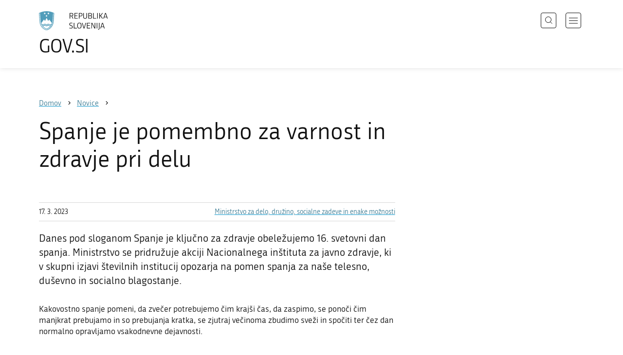

--- FILE ---
content_type: text/html; charset=utf-8
request_url: https://www.gov.si/novice/2023-03-17-spanje-je-pomembno-za-varnost-in-zdravje-pri-delu/
body_size: 6612
content:
<!DOCTYPE html>
<html class="type-NewsPage" lang="sl" dir="ltr">
<head>
	<meta charset="utf-8">
	<meta name="description" content="Danes pod sloganom Spanje je ključno za zdravje obeležujemo 16. svetovni dan spanja. Ministrstvo se pridružuje akciji Nacionalnega inštituta za javno zdravje, ki v skupni izjavi številnih institucij opozarja na pomen spanja za naše telesno, duševno in socialno blagostanje. ">
	
		<link rel="alternate" hreflang="de" href="https://www.gov.si/de/">
	
		<link rel="alternate" hreflang="en" href="https://www.gov.si/en/">
	
		<link rel="alternate" hreflang="es" href="https://www.gov.si/es/">
	
		<link rel="alternate" hreflang="fr" href="https://www.gov.si/fr/">
	
		<link rel="alternate" hreflang="hu" href="https://www.gov.si/hu/">
	
		<link rel="alternate" hreflang="it" href="https://www.gov.si/it/">
	
		<link rel="alternate" hreflang="ja" href="https://www.gov.si/ja/">
	
		<link rel="alternate" hreflang="pl" href="https://www.gov.si/pl/">
	
		<link rel="alternate" hreflang="pt" href="https://www.gov.si/pt/">
	
		<link rel="alternate" hreflang="sk" href="https://www.gov.si/sk/">
	
		<link rel="alternate" hreflang="sl" href="https://www.gov.si/novice/2023-03-17-spanje-je-pomembno-za-varnost-in-zdravje-pri-delu/">
	
		<link rel="alternate" hreflang="sq" href="https://www.gov.si/sq/">
	
		<link rel="alternate" hreflang="sr" href="https://www.gov.si/sr/">
	
		<link rel="alternate" hreflang="uk" href="https://www.gov.si/uk/">
	


	<base href="https://www.gov.si/"><!--[if lte IE 6]></base><![endif]-->
	<title>Spanje je pomembno za varnost in zdravje pri delu | GOV.SI</title>
	<meta http-equiv="x-ua-compatible" content="ie=edge">
	<meta name="viewport" content="width=device-width, initial-scale=1">
	
	
	
	<meta property="og:type" content="article">
<meta property="og:title" content="Spanje je pomembno za varnost in zdravje pri delu | GOV.SI">
<meta property="og:description" content="Danes pod sloganom Spanje je ključno za zdravje obeležujemo 16. svetovni dan spanja. Ministrstvo se pridružuje akciji Nacionalnega inštituta za javno zdravje, ki v skupni izjavi številnih institucij opozarja na pomen spanja za naše telesno, duševno in socialno blagostanje. ">
<meta property="og:url" content="https://www.gov.si/novice/2023-03-17-spanje-je-pomembno-za-varnost-in-zdravje-pri-delu/">
<meta property="og:image" content="https://www.gov.si/assets/sistem/gov.si.share.and.social.media.jpg">
<meta property="og:site_name" content="Portal GOV.SI"> 

<meta name="twitter:card" content="summary_large_image">
<meta name="twitter:title" content="Spanje je pomembno za varnost in zdravje pri delu | GOV.SI">
<meta name="twitter:description" content="Danes pod sloganom Spanje je ključno za zdravje obeležujemo 16. svetovni dan spanja. Ministrstvo se pridružuje akciji Nacionalnega inštituta za javno zdravje, ki v skupni izjavi številnih institucij opozarja na pomen spanja za naše telesno, duševno in socialno blagostanje. ">
<meta name="twitter:image:src" content="https://www.gov.si/assets/sistem/gov.si.share.and.social.media.jpg">
<meta name="twitter:site" content="@vladaRS">

	<link rel="icon" type="image/png" href="/_resources/themes/gov/images/favicon/favicon-96x96.png?m=1737643227" sizes="96x96">
<link rel="icon" type="image/svg+xml" href="/_resources/themes/gov/images/favicon/favicon.svg?m=1737643227">
<link rel="shortcut icon" href="/_resources/themes/gov/images/favicon/favicon.ico?m=1737643227">
<link rel="icon" href="/favicon.ico" type="image/x-icon">
<link rel="apple-touch-icon" sizes="180x180" href="/_resources/themes/gov/images/favicon/apple-touch-icon.png?m=1737643227">
<meta name="apple-mobile-web-app-title" content="GOV.SI">
<link rel="manifest" href="/_resources/themes/gov/images/favicon/site.webmanifest?m=1763024195">
<meta name="theme-color" content="#ffffff">

	
	<link rel="canonical" href="https://www.gov.si/novice/2023-03-17-spanje-je-pomembno-za-varnost-in-zdravje-pri-delu/">

	
	<link rel="preload" href="/_resources/themes/gov/fonts/Republika/ver1.2/republika-regular-webfont.woff2?m=1552647259" as="font" type="font/woff2" crossorigin="anonymous">
	<link rel="preload" href="/_resources/themes/gov/fonts/Republika/ver1.2/republika-bold-webfont.woff2?m=1552647259" as="font" type="font/woff2" crossorigin="anonymous">
	<link rel="preload" href="/_resources/themes/gov/fonts/Icons/GovIcons.woff?m=1737643227" as="font" type="font/woff" crossorigin="anonymous">
	<style>
@font-face {
  font-family: 'Republika';
  src: url('/_resources/themes/gov/fonts/Republika/ver1.2/republika-regular-webfont.eot?m=1552647259');
  src: url('/_resources/themes/gov/fonts/Republika/ver1.2/republika-regular-webfont.eot?m=1552647259?#iefix') format('embedded-opentype'),
       url('/_resources/themes/gov/fonts/Republika/ver1.2/republika-regular-webfont.woff2?m=1552647259') format('woff2'),
       url('/_resources/themes/gov/fonts/Republika/ver1.2/republika-regular-webfont.woff?m=1552647259') format('woff'),
       url('/_resources/themes/gov/fonts/Republika/ver1.2/republika-regular-webfont.ttf?m=1552647259') format('truetype'),
       url('/_resources/themes/gov/fonts/Republika/ver1.2/republika-regular-webfont.svg?m=1552647259#Republika') format('svg');
  font-weight: normal;
  font-style: normal;
  font-display: swap;
}

@font-face {
  font-family: 'Republika';
  src: url('/_resources/themes/gov/fonts/Republika/ver1.2/republika-bold-webfont.eot?m=1552647259');
  src: url('/_resources/themes/gov/fonts/Republika/ver1.2/republika-bold-webfont.eot?m=1552647259?#iefix') format('embedded-opentype'),
       url('/_resources/themes/gov/fonts/Republika/ver1.2/republika-bold-webfont.woff2?m=1552647259') format('woff2'),
       url('/_resources/themes/gov/fonts/Republika/ver1.2/republika-bold-webfont.woff?m=1552647259') format('woff'),
       url('/_resources/themes/gov/fonts/Republika/ver1.2/republika-bold-webfont.ttf?m=1552647259') format('truetype'),
       url('/_resources/themes/gov/fonts/Republika/ver1.2/republika-bold-webfont.svg?m=1552647259#Republika') format('svg');
  font-weight: bold;
  font-style: normal;
  font-display: swap;
}

@font-face {
  font-family: 'GovIcons';
  src: url('/_resources/themes/gov/fonts/Icons/GovIcons.eot?m=1737643227');
  src: url('/_resources/themes/gov/fonts/Icons/GovIcons.eot?m=1737643227?#iefix') format('embedded-opentype'),
       url('/_resources/themes/gov/fonts/Icons/GovIcons.woff?m=1737643227') format('woff'),
       url('/_resources/themes/gov/fonts/Icons/GovIcons.ttf?m=1737643227') format('truetype'),
       url('/_resources/themes/gov/fonts/Icons/GovIcons.svg?m=1737643227#GovIcons') format('svg');
  font-weight: normal;
  font-style: normal;
  font-display: swap;
}
</style>

	
	
<script>
	var _paq = window._paq || [];

	_paq.push(['trackPageView']);
	_paq.push(['enableLinkTracking']);

	(function() {
		var u="//www.gov.si/analitika/";
		_paq.push(['setTrackerUrl', u + 'matomo.php']);
		_paq.push(['setSiteId', '1']);
		var d=document, g=d.createElement('script'), s=d.getElementsByTagName('script')[0];
		g.type='text/javascript'; g.async=true; g.defer=true; g.src=u+'matomo.js'; s.parentNode.insertBefore(g,s);
	}) ();
</script>
	
<link rel="stylesheet" type="text/css" href="/_resources/themes/gov/css/style.min.css?m=1765965669">
<link rel="stylesheet" type="text/css" href="/_resources/themes/gov/css/print.css?m=1737643227">
</head>

<body class="NewsPage">

	<div id="wrapper">
		<header class="header">
	<div class="adapt">
		<a class="skip-to-content" href="/novice/2023-03-17-spanje-je-pomembno-za-varnost-in-zdravje-pri-delu/#content" aria-label="Skoči do osrednje vsebine" data-string-open="Skoči do osrednje vsebine"><span class="skip-to-content-hide">Skoči do osrednje vsebine</span></a>
		<a aria-label="Na vstopno stran portala GOV.SI" href="/" class="brand sl_SI">
			<div class="logo-text">
				<img src="/_resources/themes/gov/images/svg/logo_sl_SI.svg?m=1737643227?v=2.2" class="logo dark" alt="GOV.SI logo">
				<img src="/_resources/themes/gov/images/svg/white/logo_sl_SI.svg?m=1737643227?v=2.2" class="logo white" alt="GOV.SI logo">
				<span>GOV.SI</span>
			</div>
		</a>
		<nav class="navigation" aria-label="Glavni meni">
	
	<button class="navi-btn open-search search-btn search-btn-mobile" data-disclosure aria-controls="search-popup" aria-expanded="false">
		<svg width="15" height="15" viewBox="0 0 15 15" fill="none">
			<circle cx="6.5" cy="6.5" r="6"/>
			<line x1="10.3536" y1="10.6464" x2="14.3536" y2="14.6464"/>
		</svg>
		<span class="visuallyhidden">Išči</span>
	</button>
	
	<button class="navi-btn open-navigation">
		<span class="visuallyhidden">Odpri navigacijo</span>
	</button>
	<div class="inner">
		<button type="button" class="close-navigation-btn close-popup-btn close-navigation"><span class="visuallyhidden">Zapri navigacijo</span></button>
		<div class="menus">
			
			
				<ul class="primary">
					
						<li class="link">
							<a href="/podrocja/"><i class="ficon-arrow_right" role="img" aria-hidden="true"></i> Področja</a>
						</li>
					
						<li class="link">
							<a href="/drzavni-organi/"><i class="ficon-arrow_right" role="img" aria-hidden="true"></i> Državni organi</a>
						</li>
					
						<li class="link">
							<a href="/zbirke/"><i class="ficon-arrow_right" role="img" aria-hidden="true"></i> Zbirke</a>
						</li>
					
						<li class="link">
							<a href="/dogodki/"><i class="ficon-arrow_right" role="img" aria-hidden="true"></i> Dogodki</a>
						</li>
					
						<li class="section">
							<a href="/novice/"><i class="ficon-arrow_right" role="img" aria-hidden="true"></i> Novice</a>
						</li>
					
				</ul>
			

			
			
				<ul class="support">
					
						
							<li class="link">
								<a href="/sodelujte/">Sodelujte</a>
							</li>
						
					
						
							<li class="link">
								<a href="/dostopnost/">Dostopnost</a>
							</li>
						
					
						
							<li class="link">
								<a href="/o-spletnem-mestu/">O spletnem mestu</a>
							</li>
						
					
				</ul>
			
			
			
		</div>

		
			<button class="open-search btn-default search-btn search-btn-desktop search" data-disclosure aria-controls="search-popup" aria-expanded="false"><i class="ficon-search-new" role="img" aria-hidden="true"></i><span>Išči</span></button>
		

		<ul class="support-links">
			<li class="lang-menu">
				<button aria-label="Odpri izbirnik za jezik" data-disclosure aria-controls="language-popup" aria-expanded="false" class="open-language open-language-btn"><i class="ficon-translate" role="img" aria-hidden="true"> </i><span>Slovenščina</span></button>
			</li>
			<li class="language-select-dd">
				
				
<label for="language-select" class="visuallyhidden">Izberite jezik</label>
<select id="language-select" name="language-select" aria-label="Izberite jezik">
	
	<option value="/novice/2023-03-17-spanje-je-pomembno-za-varnost-in-zdravje-pri-delu/" selected lang="sl">Slovenščina</option>
	
	<option value="/en/" lang="en">English</option>
	
	
	<optgroup label="  ----  ">
		
		<option value="/de/" lang="de">Deutsch</option>
		
		<option value="/es/" lang="es">Español</option>
		
		<option value="/fr/" lang="fr">Français</option>
		
		<option value="/hu/" lang="hu">Magyar</option>
		
		<option value="/it/" lang="it">Italiano</option>
		
		<option value="/ja/" lang="ja">日本語</option>
		
		<option value="/pl/" lang="pl">Polski</option>
		
		<option value="/pt/" lang="pt">Português</option>
		
		<option value="/sk/" lang="sk">Slovenčina</option>
		
		<option value="/sq/" lang="sq">Shqip</option>
		
		<option value="/sr/" lang="sr">Srpski</option>
		
		<option value="/uk/" lang="uk">Українська</option>
		
	</optgroup>
</select>




				
			</li>
			
		</ul>
	</div>

</nav>


	</div>
</header>

		<main id="content" class="main">
			<article class="news-page">

	<div class="page-head without-right-blocks">
	
<div class="breadcrumbs-container top-adapt">
	<div class="scrollable">
		<div class="inner adapt">
			<div class="breadcrumbs" role="list">
				
					<div class="breadcrumb-item" role="listitem">
						<a href="/"><span>Domov</span></a>
						<i></i>
					</div>
				

				
					
						
							<div class="breadcrumb-item last" role="listitem">
								<a href="/novice/">
									<span>Novice</span>
								</a>
								<i></i>
							</div>
						
					
				
					
						
					
				
			</div>
		</div>
	</div>
</div>


	<div class="adapt">
		<h1>Spanje je pomembno za varnost in zdravje pri delu</h1>
		
		
	</div>
</div>








	


	<div class="adapt v-adapt article">

		<div class="cols article-cols">

			<div class="content col left grid-col-8">
				<div class="info">
					<time datetime="2023-03-17">17. 3. 2023</time>
					
					
						<ul class="organisations">
							
							<li>
								<a href="/drzavni-organi/ministrstva/ministrstvo-za-delo-druzino-socialne-zadeve-in-enake-moznosti/">
								Ministrstvo za delo, družino, socialne zadeve in enake možnosti
								</a>
							</li>
							
							
							
						</ul>
					
				</div>
			
				
	
	
	<div class="content">
		<div class="intro">Danes pod sloganom Spanje je ključno za zdravje obeležujemo 16. svetovni dan spanja. Ministrstvo se pridružuje akciji Nacionalnega inštituta za javno zdravje, ki v skupni izjavi številnih institucij opozarja na pomen spanja za naše telesno, duševno in socialno blagostanje. </div>
	</div>
	
	


				<div class="content-blocks elements">
					
    
	   
<div class="typo content-element__content content-module block" id="e189404">
	<div class="adapt">
		<div class="inner rte">
			
			<p>Kakovostno spanje pomeni, da zvečer potrebujemo čim krajši čas, da zaspimo, se ponoči čim manjkrat prebujamo in so prebujanja kratka, se zjutraj večinoma zbudimo sveži in spočiti ter čez dan normalno opravljamo vsakodnevne dejavnosti.&nbsp;&nbsp;</p><p>Spanje je izjemnega pomena tudi <strong>z vidika varnosti in zdravja pri delu.</strong> Na številnih delovnih mestih, zlasti tam, kjer je potrebna visoka stopnja zbranosti (npr. delo s stroji, delo na višini, delo z nevarnimi kemičnimi ali eksplozivnimi snovmi, zdravstvena nega, medicina, promet ipd.),<strong> sta spočito telo in um ključna za varno opravljanje dela ter varovanje zdravja in življenja</strong>. Če smo na delovnem mestu neprespani, lahko ogrožamo svoje in zdravje ter življenje vseh, ki si si z nami delijo delovno okolje ali vstopajo vanj od zunaj.&nbsp;<br>V Sloveniji spimo premalo – štirje od desetih odraslih spijo manj kot 7 ur na noč. To je manj od priporočljivih 7–9 ur. Poleg dolžine spanja so pomembni tudi kakovost, primerna časovna umeščenost in urnik spanja. Urejeno spanje ima številne koristi za naše zdravje in dobro počutje – med drugim krepi naš imunski sistem in je pomembno za normalno delovanje možganov. Neurejeno spanje pa lahko vpliva na razvoj kroničnih obolenj, debelost, upad miselnih spodobnosti ipd.&nbsp;</p><p><strong>Upoštevajmo priporočila za zdravo spanje: </strong></p><ul><li>Vedno hodimo spat in vstajajmo ob isti uri.</li>
<li>Če dremamo čez dan, naj bo počitek kratek (do 45 minut).</li>
<li>Izogibajmo se pitju alkoholnih pijač in ne kadimo.</li>
<li>Izogibajmo se kofeinu šest ur pred spanjem.&nbsp;</li>
<li>Izogibajmo se mastni, pekoči ali sladki hrani – pred spanjem naj bo hrana lahka in lažje prebavljiva.</li>
<li>Redno se ukvarjajmo s telesno dejavnostjo, vendar ne tik pred spanjem.</li>
<li>Uporabljajmo primerno ležišče, vzglavnik in posteljnino.</li>
<li>Spimo v za nas prijetni temperaturi prostora ter spalnico vedno dobro prezračimo.</li>
<li>Ugasnimo moteče zvoke in zatemnimo prostor.</li>
<li>Elektronske naprave umaknimo iz spalnice – ne uporabljajmo jih vsaj uro pred spanjem.</li>
</ul><p><strong>Kultura varnosti in zdravja pri delu se začne pri nas samih</strong> – poskrbimo, da bo naše spanje urejeno in tako prispevajmo k svoji ter varnosti in zdravju vseh, ki so navzoči v delovnem procesu.&nbsp;</p>
		</div>
	</div>
</div>


    


				</div>
			</div>

			<div class="content-sidebar col right grid-col-4 elements">
				

			</div>
		</div>
	</div>

</article>
		</main>
		<footer class="footer">
	
	<div class="feedback-block">
		<div class="adapt v-adapt">
			
			<div class="feedback js-feedback">

				
			
				<div class="js-question">
					<p>Ste našli informacije, ki ste jih iskali?</p>
					<div class="inline-buttons">
						<button class="js-trigger js-no-reply js-show-invite btn-blank-small" aria-label="Odgovor DA" data-type="yes">DA</button>
						<button aria-label="Odgovor NE" class="js-trigger js-show-invite btn-blank-small" data-type="no">NE</button>
					</div>
					
				</div>
				
				<div class="form js-form" style="display: none;">
					<form action="/novice/2023-03-17-spanje-je-pomembno-za-varnost-in-zdravje-pri-delu/feedback-form/" id="feedback-form" method="post">
						<fieldset>
							<legend class="visuallyhidden">Obrazec za odziv</legend>
							<div aria-hidden="true" class="field name hidden">
								<textarea aria-label="Skrivna šifra" aria-hidden="true" name="name"></textarea>
							</div>
							
							<div class="feedback-form-wrapper">

								
								
								<div class="left">
									<div class="field">
										<label for="feedback-comment">Pomagajte nam izboljšati spletno stran.</label>
										<textarea aria-label="Vaš komentar / utemeljitev" name="comment" id="feedback-comment" class="js-clear-text"></textarea>
										<p class="chars-remains">Na voljo znakov: <span id="feedback-comment-chars">1000</span></p>
									</div>
								</div>
								
								<div class="right">
									<div class="side-text">
									    <p>
									    
		                                    Prosimo, da <strong>ne vnašate osebnih podatkov</strong> (na primer imena, priimka ali e-poštnega naslova).<br>Če želite prejeti odgovor pristojne institucije, boste to lahko zahtevali po kliku na gumb Pošlji.
									    
									    </p>
									</div>
								</div>

								<div class="bottom">
								
									<div class="action">
										<input type="hidden" name="type" class="type">
                                        

										<input type="submit" value="Pošlji">
										<button class="close btn-blank feedback-close">Zapri</button>
									</div>

								</div>

							</div>
						</fieldset>
					</form>
				</div>
				
				<div class="js-success" style="display: none;">
				    
				    <p class="large">
				    	<strong>
				        
				            Hvala za vaš odziv.
				        
		            	</strong>
		            </p>
		            
				    <div class="js-success-reply" style="display: none;">
				    	<div class="inside">
						    <p>Če želite na vaš odziv prejeti odgovor odgovorne institucije, lahko zaprosite za odgovor.</p>
						    <p class="small">Ob kliku na povezavo se bo odprl vaš privzeti program za pošiljanje elektronske pošte in v njem samodejno pripravil osnutek sporočila, ki ga lahko pošljete instituciji, pristojni za vsebino na tej spletni strani.</p>
						    
						    <div class="feedback-reply-action">
						    	<p><a href="" data-email="GA.1FI@JAPP4.DI@" data-subject="GOV.SI%20%7C%20Pro%C5%A1nja%20za%20odgovor" data-body="Odziv%20na%20stran%20https%3A%2F%2Fwww.gov.si%2Fnovice%2F2023-03-17-spanje-je-pomembno-za-varnost-in-zdravje-pri-delu%2F%20%0D%0A-------------%0D%0A%5BKomentar%2Futemeljitev%5D%0D%0A-------------" class="js-obfuscated-body">zaprosite za odgovor</a></p>
						    </div>
						    
						</div>
				    </div>
			    </div>
			</div>
		
		</div>
	</div>
	
	<div class="inner">
		<div class="adapt">
			<div class="page-meta-details">
	
	
		
		
			<dl>
				<dt>Odgovorna institucija:</dt> 
				<dd>
					<a href="/drzavni-organi/ministrstva/ministrstvo-za-delo-druzino-socialne-zadeve-in-enake-moznosti/">Ministrstvo za delo, družino, socialne zadeve in enake možnosti</a>
					<div class="page-meta-phone"><span class="page-meta-divider"> | </span><i class="icon ficon-phone" aria-label="Telefon" role="img"></i> <a href="tel:+38613697700">01 369 77 00</a></div>
					<div class="page-meta-email"><span class="page-meta-divider"> | </span><i class="icon ficon-mail_outline" aria-label="E-naslov" role="img"></i> <a href="" data-address="GA.1FI@JAPP4.DI@" class="js-obfuscated">is.vog@zsddm.pg</a></div>
				</dd>
			</dl>
	
	
	
		<dl>
			<dt>Zadnja sprememba:</dt>
			<dd>17. 3. 2023</dd>
		</dl>
	
</div>
			<p class="copyright">&copy; 2026 GOV.SI</p>
		</div>
	
	</div>	
	
</footer>
		<div class="adapt">
			<div class="scroll-top-wrapper">
				<a href="/novice/2023-03-17-spanje-je-pomembno-za-varnost-in-zdravje-pri-delu/#wrapper" role="button" class="scroll-top-btn cant-show"><i class="icon ficon-arrow_up" role="img" aria-hidden="true"></i><span class="visuallyhidden">Na vrh strani</span></a>
			</div>
		</div>
	</div>

	
	<div id="search-popup" class="search-popup" aria-hidden="true" aria-modal=true aria-labelledby="searchModalTitle" role="dialog">
		<form action="/iskanje/">
			<fieldset>
				<legend class="visuallyhidden" id="searchModalTitle">Iskalnik</legend>
				<div class="field">
					<input type="text" id="search-input" name="q" aria-label="Vnesite iskalni niz" placeholder="Išči">
				</div>
				<div class="action">
					<button type="submit" name="submit" class="submit ficon-search"><span class="visuallyhidden">Išči</span></button>
				</div>
			</fieldset>
		</form>
		<button type="button" class="close-search-btn close-popup-btn close-search"><span class="visuallyhidden">Zapri iskalnik</span></button>
	</div>
	
	<div id="language-popup" class="language-popup" aria-hidden="true" aria-modal=true aria-labelledby="langModalTitle" role="dialog">
		
			
				
<div class="language-select-list">
	<h3 class="sr-only" id="langModalTitle">Izberite jezik</h3>
	<ul class="languages-exposed">
		
		<li class="selected">
			<a tabindex="-1" class="lang-start-tab" href="/novice/2023-03-17-spanje-je-pomembno-za-varnost-in-zdravje-pri-delu/" rel="alternate" hreflang="sl" lang="sl">Slovenščina</a>
		</li>
		
		<li>
			<a tabindex="-1"  href="/en/" rel="alternate" hreflang="en" lang="en">English</a>
		</li>
		
	</ul>
	<ul class="languages">
		
		<li>
			<a tabindex="-1" href="/de/" rel="alternate" hreflang="de" lang="de">Deutsch</a>
		</li>
		
		<li>
			<a tabindex="-1" href="/es/" rel="alternate" hreflang="es" lang="es">Español</a>
		</li>
		
		<li>
			<a tabindex="-1" href="/fr/" rel="alternate" hreflang="fr" lang="fr">Français</a>
		</li>
		
		<li>
			<a tabindex="-1" href="/hu/" rel="alternate" hreflang="hu" lang="hu">Magyar</a>
		</li>
		
		<li>
			<a tabindex="-1" href="/it/" rel="alternate" hreflang="it" lang="it">Italiano</a>
		</li>
		
		<li>
			<a tabindex="-1" href="/ja/" rel="alternate" hreflang="ja" lang="ja">日本語</a>
		</li>
		
		<li>
			<a tabindex="-1" href="/pl/" rel="alternate" hreflang="pl" lang="pl">Polski</a>
		</li>
		
		<li>
			<a tabindex="-1" href="/pt/" rel="alternate" hreflang="pt" lang="pt">Português</a>
		</li>
		
		<li>
			<a tabindex="-1" href="/sk/" rel="alternate" hreflang="sk" lang="sk">Slovenčina</a>
		</li>
		
		<li>
			<a tabindex="-1" href="/sq/" rel="alternate" hreflang="sq" lang="sq">Shqip</a>
		</li>
		
		<li>
			<a tabindex="-1" href="/sr/" rel="alternate" hreflang="sr" lang="sr">Srpski</a>
		</li>
		
		<li>
			<a tabindex="-1" href="/uk/" rel="alternate" hreflang="uk" lang="uk">Українська</a>
		</li>
		
	</ul>
</div>




			
		
		<button type="button" class="close-language-btn close-popup-btn close-language" tabindex="-1"><span class="visuallyhidden">Zapri izbirnik za jezik</span></button>
	</div>

	<script src="/_resources/themes/gov/javascript/libs/jquery-3.7.1.min.js?m=1763024195"></script>
<script src="/_resources/themes/gov/javascript/libs/purify/purify.min.js?m=1663593918"></script>
<script src="/_resources/themes/gov/javascript/libs/ligatures.js?m=1552647259"></script>
<script src="/_resources/themes/gov/javascript/libs/underscore.min.js?m=1699372070"></script>
<script src="/_resources/themes/gov/javascript/libs/plugins/jquery.advancedtables.v2.1.0.js?m=1552647259"></script>
<script src="/_resources/themes/gov/javascript/libs/fancybox/fancybox.umd.js?m=1703170276"></script>
<script src="/_resources/themes/gov/javascript/libs/fancybox/l10n/sl.umd.js?m=1699372070"></script>
<script src="/_resources/themes/gov/javascript/libs/plugins/select2-4.1.0-rc0.full.min.js?m=1613372778"></script>
<script src="/_resources/themes/gov/javascript/functions.min.js?m=1765965669"></script>
<script type="application/ld+json">{"@context":"https:\/\/schema.org","@type":"BreadcrumbList","itemListElement":[{"@type":"ListItem","position":1,"name":"Novice","item":"https:\/\/www.gov.si\/novice\/"},{"@type":"ListItem","position":2,"name":"Spanje je pomembno za varnost in zdravje pri delu","item":"https:\/\/www.gov.si\/novice\/2023-03-17-spanje-je-pomembno-za-varnost-in-zdravje-pri-delu\/"}]}</script>

</body>
</html>
